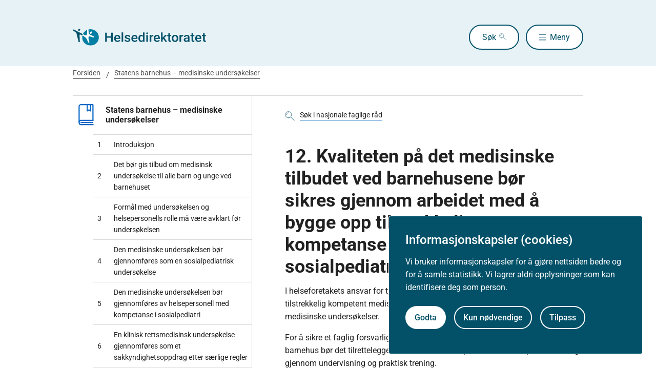

--- FILE ---
content_type: text/html
request_url: https://www.helsedirektoratet.no/faglige-rad/medisinske-undersokelser-i-statens-barnehus/kvaliteten-pa-det-medisinske-tilbudet-ved-barnehusene-bor-sikres-gjennom-arbeidet-med-a-bygge-opp-tilstrekkelig-kompetanse-og-kapasitet-innen-sosialpediatri
body_size: 36740
content:
<!DOCTYPE html>
<html xmlns="http://www.w3.org/1999/xhtml" xml:lang="no" lang="no" prefix="og: http://ogp.me/ns#">

<head>
  <title>Kvaliteten på det medisinske tilbudet ved barnehusene bør sikres gjennom arbeidet med å bygge opp tilstrekkelig kompetanse og kapasitet innen sosialpediatri - Helsedirektoratet</title>
  <meta charset="utf-8" />
  <meta name="viewport" content="width=device-width,initial-scale=1,shrink-to-fit=no" />
  <meta name="theme-color" content="#000000" />

  <link rel="apple-touch-icon" sizes="180x180" href="/_/asset/helsedirektoratet:0000019bc1f4caa0/static/hdir_favicon.png" />
  <link rel="icon" type="image/x-icon" href="/_/asset/helsedirektoratet:0000019bc1f4caa0/static/hdir_favicon.png" />
  <link rel="shortcut icon" type="image/x-icon" href="/_/asset/helsedirektoratet:0000019bc1f4caa0/static/hdir_favicon.png" />

  <link rel="stylesheet" type="text/css" href="/_/asset/helsedirektoratet:0000019bc1f4caa0/styles/hdir.css" />

  <script type="module" src="/_/asset/helsedirektoratet:0000019bc1f4caa0/js/external-bundle.js"></script>
  <script src="/_/asset/helsedirektoratet:0000019bc1f4caa0/js/external-bundle.legacy.js" nomodule type="text/javascript"></script>

  <script type="module" src="/_/asset/helsedirektoratet:0000019bc1f4caa0/js/project-bundle.js"></script>
  <script defer src="/_/asset/helsedirektoratet:0000019bc1f4caa0/js/project-bundle.legacy.js" nomodule type="text/javascript"></script>

  <script type="module" src="/_/asset/helsedirektoratet:0000019bc1f4caa0/js/zoho.js"></script>
  <script defer src="/_/asset/helsedirektoratet:0000019bc1f4caa0/js/zoho.legacy.js" nomodule type="text/javascript"></script>

  

  <script src="https://www.google-analytics.com/analytics.js"></script>

  <script>
    window.onload = setTimeout(function () { if (location.href.indexOf('#') > -1) { location.href = location.href; } }, 400);
  </script>

  
  
  
  
  <meta name="mobile-web-app-capable" content="yes">
  <meta name="apple-mobile-web-app-status-bar-style" content="default">
  <meta name="apple-mobile-web-app-title" content="Helsedirektoratet">
  
  <meta name="Last-Modified" content="2019-03-28" />
  
    <meta name="avdeling" content="For-fagutvikling-i-spesialisthelsetjenesten" />
  
    <meta name="redaksjonskontakt" content="Julie-Leegaard-Odner" />
  
    <meta name="fagansvarlig" content="Hanne-Kathrine-Stav-Noraas" />
  
    <meta name="innholdstype" content="Kapittel" />
  
    <meta name="sistfagligoppdatert" content="2019-03-28T00:00" />
  

<link rel="stylesheet" href="/_/asset/no.bouvet.app.cookiepanel:00000197b0751a90/css/main.css"/><!-- Google Tag Manager -->         <script>dataLayer = [];</script>
        <script>         var gtmScript = "(function(w,d,s,l,i){w[l]=w[l]||[];w[l].push({'gtm.start':     new Date().getTime(),event:'gtm.js'});var f=d.getElementsByTagName(s)[0],     j=d.createElement(s),dl=l!='dataLayer'?'&l='+l:'';j.async=true;j.src=     '//www.googletagmanager.com/gtm.js?id='+i+dl;f.parentNode.insertBefore(j,f);     })(window,document,'script','dataLayer','GTM-PBBJ6GX');";         window.__RUN_ON_COOKIE_CONSENT__ = window.__RUN_ON_COOKIE_CONSENT__ || {};         window.__RUN_ON_COOKIE_CONSENT__["com-enonic-app-google-tagmanager_disabled"] = function () {           var s = document.createElement("script");           s.id = "google-tagmanager-consent";           s.innerText = gtmScript;           document.getElementsByTagName("head")[0].appendChild(s);         }         </script>         <!-- End Google Tag Manager --><meta name="pageID" content="e5cb673a-b95a-48b3-a5f9-6caf0c3045cf"><meta name="description">

<meta property="og:title" content="Kvaliteten på det medisinske tilbudet ved barnehusene bør sikres gjennom arbeidet med å bygge opp tilstrekkelig kompetanse og kapasitet innen sosialpediatri">
<meta property="og:description">
<meta property="og:site_name" content="Helsedirektoratet">


<meta property="og:url" content="https://www.helsedirektoratet.no/faglige-rad/medisinske-undersokelser-i-statens-barnehus/kvaliteten-pa-det-medisinske-tilbudet-ved-barnehusene-bor-sikres-gjennom-arbeidet-med-a-bygge-opp-tilstrekkelig-kompetanse-og-kapasitet-innen-sosialpediatri">

<meta property="og:type" content="article">
<meta property="og:locale" content="no">

<meta property="og:image" content="https://www.helsedirektoratet.no/faglige-rad/medisinske-undersokelser-i-statens-barnehus/kvaliteten-pa-det-medisinske-tilbudet-ved-barnehusene-bor-sikres-gjennom-arbeidet-med-a-bygge-opp-tilstrekkelig-kompetanse-og-kapasitet-innen-sosialpediatri/_/attachment/inline/5f44d48e-0208-4e53-97cc-05cbb4446e8d:23b21ec69622bb4e52b9233ad2f0fc8cc9ac6f5e/hdir-logo-share-some.png">
<meta property="og:image:width" content="1200">
<meta property="og:image:height" content="630">



<meta name="twitter:card" content="summary_large_image">
<meta name="twitter:title" content="Kvaliteten på det medisinske tilbudet ved barnehusene bør sikres gjennom arbeidet med å bygge opp tilstrekkelig kompetanse og kapasitet innen sosialpediatri">
<meta name="twitter:description">

<meta name="twitter:image:src" content="https://www.helsedirektoratet.no/faglige-rad/medisinske-undersokelser-i-statens-barnehus/kvaliteten-pa-det-medisinske-tilbudet-ved-barnehusene-bor-sikres-gjennom-arbeidet-med-a-bygge-opp-tilstrekkelig-kompetanse-og-kapasitet-innen-sosialpediatri/_/image/5f44d48e-0208-4e53-97cc-05cbb4446e8d:acf0c91916a09a75d1c1e89d806a4d16a28dd48a/block-1200-630/hdir-logo-share-some.png.jpg?quality=85">

<meta name="twitter:site" content="@Helsedir"></head>

<body><!-- Google Tag Manager (noscript) -->         <noscript><iframe name="Google Tag Manager" src="//www.googletagmanager.com/ns.html?id=GTM-PBBJ6GX"         height="0" width="0" style="display:none;visibility:hidden"></iframe></noscript>         <!-- End Google Tag Manager (noscript) -->
  <a data-skip-to-content="true" class="b-skip-to-content" href="#main" id="skip-to-article-content">Gå til hovedinnhold</a>
  <div id="globalScopeScripts"></div>
  <div id="header" data-name="Helsedirektoratet" data-links="[{&quot;name&quot;:&quot;Forebygging, diagnose og behandling&quot;,&quot;href&quot;:&quot;https://www.helsedirektoratet.no/forebygging-diagnose-og-behandling&quot;},{&quot;name&quot;:&quot;Digitalisering og e-helse&quot;,&quot;href&quot;:&quot;https://www.helsedirektoratet.no/digitalisering-og-e-helse&quot;},{&quot;name&quot;:&quot;Lov og forskrift&quot;,&quot;href&quot;:&quot;https://www.helsedirektoratet.no/lov-og-forskrift&quot;},{&quot;name&quot;:&quot;Helseberedskap&quot;,&quot;href&quot;:&quot;https://www.helsedirektoratet.no/helseberedskap&quot;},{&quot;name&quot;:&quot;Autorisasjon og spesialistutdanning&quot;,&quot;href&quot;:&quot;https://www.helsedirektoratet.no/autorisasjon-og-spesialistutdanning&quot;},{&quot;name&quot;:&quot;Tilskudd og finansiering&quot;,&quot;href&quot;:&quot;https://www.helsedirektoratet.no/tilskudd-og-finansiering&quot;},{&quot;name&quot;:&quot;Statistikk, registre og rapporter&quot;,&quot;href&quot;:&quot;https://www.helsedirektoratet.no/statistikk-registre-og-rapporter&quot;},{&quot;name&quot;:&quot;Aktuelt&quot;,&quot;href&quot;:&quot;https://www.helsedirektoratet.no/aktuelt&quot;},{&quot;name&quot;:&quot;English&quot;,&quot;href&quot;:&quot;https://www.helsedirektoratet.no/english&quot;},{&quot;name&quot;:&quot;Om Helsedirektoratet&quot;,&quot;href&quot;:&quot;https://www.helsedirektoratet.no/om-oss&quot;}]" data-example-suggestions="[&quot;Spesialistgodkjenning tannlege&quot;,&quot;Helseattest førerkort&quot;,&quot;Pakkeforløp kreft spiserør&quot;,&quot;Diabetes&quot;,&quot;Tilskudd kommunalt rusarbeid&quot;,&quot;Pakkeforløp lungekreft&quot;,&quot;Kosthold barnehage&quot;,&quot;Fysisk aktivitet demens&quot;]" data-logo-href="https://www.helsedirektoratet.no/" data-logo-links="{&quot;standard&quot;:&quot;https://www.helsedirektoratet.no/_/asset/helsedirektoratet:0000019bc1f4caa0/static/hdir_logo.svg&quot;,&quot;mobile&quot;:&quot;https://www.helsedirektoratet.no/_/asset/helsedirektoratet:0000019bc1f4caa0/static/hdir_logo_small.svg&quot;}" data-show-outer-links="false" data-show-login="false"
  >
  </div>

  <div class="l-container">
    <nav class="b-breadcrumbs b-breadcrumbs--border" aria-label="Brødsmulesti">
      <a href="https://www.helsedirektoratet.no/" class="b-breadcrumbs__link">Forsiden</a><a href="https://www.helsedirektoratet.no/faglige-rad/medisinske-undersokelser-i-statens-barnehus" class="b-breadcrumbs__link">Statens barnehus – medisinske undersøkelser</a>
    </nav>

    
  </div>

  <main id="main">
    
    
    
    <div data-portal-region="main">
      
      
        
          <div data-portal-component-type="layout" class="l-container">

  <div class="l-layout">

    
    <aside class="l-hide-to-lg l-sidebar l-bleed-right">
      <div id="sectionSidebarV2" data-heading="Statens barnehus – medisinske undersøkelser" data-heading-url="https://www.helsedirektoratet.no/faglige-rad/medisinske-undersokelser-i-statens-barnehus" data-list="[{&quot;url&quot;:&quot;/faglige-rad/medisinske-undersokelser-i-statens-barnehus/introduksjon&quot;,&quot;description&quot;:&quot;Introduksjon&quot;,&quot;title&quot;:&quot;Introduksjon&quot;,&quot;children&quot;:[],&quot;prefix&quot;:&quot;1&quot;},{&quot;url&quot;:&quot;/faglige-rad/medisinske-undersokelser-i-statens-barnehus/det-bor-gis-tilbud-om-medisinsk-undersokelse-til-alle-barn-og-unge-ved-barnehuset&quot;,&quot;description&quot;:&quot;Det bør gis tilbud om medisinsk undersøkelse til alle barn og unge ved barnehuset&quot;,&quot;title&quot;:&quot;Det bør gis tilbud om medisinsk undersøkelse til alle barn og unge ved barnehuset&quot;,&quot;children&quot;:[],&quot;prefix&quot;:&quot;2&quot;},{&quot;url&quot;:&quot;/faglige-rad/medisinske-undersokelser-i-statens-barnehus/formal-med-undersokelsen-og-helsepersonells-rolle-ma-vaere-avklart-for-undersokelsen&quot;,&quot;description&quot;:&quot;Formål med undersøkelsen og helsepersonells rolle må være avklart før undersøkelsen&quot;,&quot;title&quot;:&quot;Formål med undersøkelsen og helsepersonells rolle må være avklart før undersøkelsen&quot;,&quot;children&quot;:[],&quot;prefix&quot;:&quot;3&quot;},{&quot;url&quot;:&quot;/faglige-rad/medisinske-undersokelser-i-statens-barnehus/den-medisinske-undersokelsen-bor-gjennomfores-som-en-sosialpediatrisk-undersokelse&quot;,&quot;description&quot;:&quot;Den medisinske undersøkelsen bør gjennomføres som en sosialpediatrisk undersøkelse&quot;,&quot;title&quot;:&quot;Den medisinske undersøkelsen bør gjennomføres som en sosialpediatrisk undersøkelse&quot;,&quot;children&quot;:[],&quot;prefix&quot;:&quot;4&quot;},{&quot;url&quot;:&quot;/faglige-rad/medisinske-undersokelser-i-statens-barnehus/den-medisinske-undersokelsen-bor-gjennomfores-av-helsepersonell-med-kompetanse-i-sosialpediatri&quot;,&quot;description&quot;:&quot;Den medisinske undersøkelsen bør gjennomføres av helsepersonell med kompetanse i sosialpediatri&quot;,&quot;title&quot;:&quot;Den medisinske undersøkelsen bør gjennomføres av helsepersonell med kompetanse i sosialpediatri&quot;,&quot;children&quot;:[],&quot;prefix&quot;:&quot;5&quot;},{&quot;url&quot;:&quot;/faglige-rad/medisinske-undersokelser-i-statens-barnehus/en-klinisk-rettsmedisinsk-undersokelse-gjennomfores-som-et-sakkyndighetsoppdrag-etter-saerlige-regler&quot;,&quot;description&quot;:&quot;En klinisk rettsmedisinsk undersøkelse gjennomføres som et sakkyndighetsoppdrag etter særlige regler&quot;,&quot;title&quot;:&quot;En klinisk rettsmedisinsk undersøkelse gjennomføres som et sakkyndighetsoppdrag etter særlige regler&quot;,&quot;children&quot;:[],&quot;prefix&quot;:&quot;6&quot;},{&quot;url&quot;:&quot;/faglige-rad/medisinske-undersokelser-i-statens-barnehus/opplysninger-fra-den-medisinske-undersokelsen-skal-dokumenteres-i-journal-ved-helseforetaket&quot;,&quot;description&quot;:&quot;Opplysninger fra den medisinske undersøkelsen skal dokumenteres i journal ved helseforetaket&quot;,&quot;title&quot;:&quot;Opplysninger fra den medisinske undersøkelsen skal dokumenteres i journal ved helseforetaket&quot;,&quot;children&quot;:[],&quot;prefix&quot;:&quot;7&quot;},{&quot;url&quot;:&quot;/faglige-rad/medisinske-undersokelser-i-statens-barnehus/helsepersonell-fra-helseforetaket-bor-delta-i-samradsmoter-ved-barnehuset&quot;,&quot;description&quot;:&quot;Helsepersonell fra helseforetaket bør delta i samrådsmøter ved barnehuset&quot;,&quot;title&quot;:&quot;Helsepersonell fra helseforetaket bør delta i samrådsmøter ved barnehuset&quot;,&quot;children&quot;:[],&quot;prefix&quot;:&quot;8&quot;},{&quot;url&quot;:&quot;/faglige-rad/medisinske-undersokelser-i-statens-barnehus/helsepersonell-fra-helseforetaket-bor-sikre-at-barnet-far-videre-nodvendig-helsemessig-oppfolging&quot;,&quot;description&quot;:&quot;Helsepersonell fra helseforetaket bør sikre at barnet får videre nødvendig helsemessig oppfølging&quot;,&quot;title&quot;:&quot;Helsepersonell fra helseforetaket bør sikre at barnet får videre nødvendig helsemessig oppfølging&quot;,&quot;children&quot;:[],&quot;prefix&quot;:&quot;9&quot;},{&quot;url&quot;:&quot;/faglige-rad/medisinske-undersokelser-i-statens-barnehus/det-bor-inngas-samarbeidsavtaler-mellom-det-enkelte-barnehus-og-helseforetakets-barne-og-ungdomsavdeling&quot;,&quot;description&quot;:&quot;Det bør inngås samarbeidsavtaler mellom det enkelte barnehus og helseforetakets barne- og ungdomsavdeling&quot;,&quot;title&quot;:&quot;Det bør inngås samarbeidsavtaler mellom det enkelte barnehus og helseforetakets barne- og ungdomsavdeling&quot;,&quot;children&quot;:[],&quot;prefix&quot;:&quot;10&quot;},{&quot;url&quot;:&quot;/faglige-rad/medisinske-undersokelser-i-statens-barnehus/helseforetakets-virksomhet-i-barnehuset-ma-innga-som-del-av-helseforetakets-styringssystem&quot;,&quot;description&quot;:&quot;Helseforetakets virksomhet i barnehuset må inngå som del av helseforetakets styringssystem&quot;,&quot;title&quot;:&quot;Helseforetakets virksomhet i barnehuset må inngå som del av helseforetakets styringssystem&quot;,&quot;children&quot;:[],&quot;prefix&quot;:&quot;11&quot;},{&quot;url&quot;:&quot;/faglige-rad/medisinske-undersokelser-i-statens-barnehus/kvaliteten-pa-det-medisinske-tilbudet-ved-barnehusene-bor-sikres-gjennom-arbeidet-med-a-bygge-opp-tilstrekkelig-kompetanse-og-kapasitet-innen-sosialpediatri&quot;,&quot;description&quot;:&quot;Kvaliteten på det medisinske tilbudet ved barnehusene bør sikres gjennom arbeidet med å bygge opp tilstrekkelig kompetanse og kapasitet innen sosialpediatri&quot;,&quot;title&quot;:&quot;Kvaliteten på det medisinske tilbudet ved barnehusene bør sikres gjennom arbeidet med å bygge opp tilstrekkelig kompetanse og kapasitet innen sosialpediatri&quot;,&quot;children&quot;:[],&quot;prefix&quot;:&quot;12&quot;,&quot;active&quot;:true}]" data-icon="https://www.helsedirektoratet.no/_/asset/helsedirektoratet:0000019bc1f4caa0/static/icons/retningslinjer_veiledere_faglige_rad.svg" data-icon-alt-text="faglig-rad">
      </div>
    </aside>

    <div class="l-article" id="article">
      <div class="b-chapter-hero l-mb-1">
        <!-- Malgruppe selector button -->
        

        <!-- Main search -->
        <div id="product-search" data-label="nasjonale faglige råd" data-content-id="2b2f3757-4036-4bfc-856e-0a4baa7098eb" data-collapsed="false" data-flatTree="[]" data-endpoint="https://www.helsedirektoratet.no/faglige-rad/medisinske-undersokelser-i-statens-barnehus/kvaliteten-pa-det-medisinske-tilbudet-ved-barnehusene-bor-sikres-gjennom-arbeidet-med-a-bygge-opp-tilstrekkelig-kompetanse-og-kapasitet-innen-sosialpediatri/_/service/helsedirektoratet/realtimesearch">
        </div>

        <!-- Dialog box (smaller screens) -->
        <div id="sectionSidebarV2Dialog" class="l-hide-from-lg" data-heading="Statens barnehus – medisinske undersøkelser" data-heading-url="https://www.helsedirektoratet.no/faglige-rad/medisinske-undersokelser-i-statens-barnehus" data-list="[{&quot;url&quot;:&quot;/faglige-rad/medisinske-undersokelser-i-statens-barnehus/introduksjon&quot;,&quot;description&quot;:&quot;Introduksjon&quot;,&quot;title&quot;:&quot;Introduksjon&quot;,&quot;children&quot;:[],&quot;prefix&quot;:&quot;1&quot;},{&quot;url&quot;:&quot;/faglige-rad/medisinske-undersokelser-i-statens-barnehus/det-bor-gis-tilbud-om-medisinsk-undersokelse-til-alle-barn-og-unge-ved-barnehuset&quot;,&quot;description&quot;:&quot;Det bør gis tilbud om medisinsk undersøkelse til alle barn og unge ved barnehuset&quot;,&quot;title&quot;:&quot;Det bør gis tilbud om medisinsk undersøkelse til alle barn og unge ved barnehuset&quot;,&quot;children&quot;:[],&quot;prefix&quot;:&quot;2&quot;},{&quot;url&quot;:&quot;/faglige-rad/medisinske-undersokelser-i-statens-barnehus/formal-med-undersokelsen-og-helsepersonells-rolle-ma-vaere-avklart-for-undersokelsen&quot;,&quot;description&quot;:&quot;Formål med undersøkelsen og helsepersonells rolle må være avklart før undersøkelsen&quot;,&quot;title&quot;:&quot;Formål med undersøkelsen og helsepersonells rolle må være avklart før undersøkelsen&quot;,&quot;children&quot;:[],&quot;prefix&quot;:&quot;3&quot;},{&quot;url&quot;:&quot;/faglige-rad/medisinske-undersokelser-i-statens-barnehus/den-medisinske-undersokelsen-bor-gjennomfores-som-en-sosialpediatrisk-undersokelse&quot;,&quot;description&quot;:&quot;Den medisinske undersøkelsen bør gjennomføres som en sosialpediatrisk undersøkelse&quot;,&quot;title&quot;:&quot;Den medisinske undersøkelsen bør gjennomføres som en sosialpediatrisk undersøkelse&quot;,&quot;children&quot;:[],&quot;prefix&quot;:&quot;4&quot;},{&quot;url&quot;:&quot;/faglige-rad/medisinske-undersokelser-i-statens-barnehus/den-medisinske-undersokelsen-bor-gjennomfores-av-helsepersonell-med-kompetanse-i-sosialpediatri&quot;,&quot;description&quot;:&quot;Den medisinske undersøkelsen bør gjennomføres av helsepersonell med kompetanse i sosialpediatri&quot;,&quot;title&quot;:&quot;Den medisinske undersøkelsen bør gjennomføres av helsepersonell med kompetanse i sosialpediatri&quot;,&quot;children&quot;:[],&quot;prefix&quot;:&quot;5&quot;},{&quot;url&quot;:&quot;/faglige-rad/medisinske-undersokelser-i-statens-barnehus/en-klinisk-rettsmedisinsk-undersokelse-gjennomfores-som-et-sakkyndighetsoppdrag-etter-saerlige-regler&quot;,&quot;description&quot;:&quot;En klinisk rettsmedisinsk undersøkelse gjennomføres som et sakkyndighetsoppdrag etter særlige regler&quot;,&quot;title&quot;:&quot;En klinisk rettsmedisinsk undersøkelse gjennomføres som et sakkyndighetsoppdrag etter særlige regler&quot;,&quot;children&quot;:[],&quot;prefix&quot;:&quot;6&quot;},{&quot;url&quot;:&quot;/faglige-rad/medisinske-undersokelser-i-statens-barnehus/opplysninger-fra-den-medisinske-undersokelsen-skal-dokumenteres-i-journal-ved-helseforetaket&quot;,&quot;description&quot;:&quot;Opplysninger fra den medisinske undersøkelsen skal dokumenteres i journal ved helseforetaket&quot;,&quot;title&quot;:&quot;Opplysninger fra den medisinske undersøkelsen skal dokumenteres i journal ved helseforetaket&quot;,&quot;children&quot;:[],&quot;prefix&quot;:&quot;7&quot;},{&quot;url&quot;:&quot;/faglige-rad/medisinske-undersokelser-i-statens-barnehus/helsepersonell-fra-helseforetaket-bor-delta-i-samradsmoter-ved-barnehuset&quot;,&quot;description&quot;:&quot;Helsepersonell fra helseforetaket bør delta i samrådsmøter ved barnehuset&quot;,&quot;title&quot;:&quot;Helsepersonell fra helseforetaket bør delta i samrådsmøter ved barnehuset&quot;,&quot;children&quot;:[],&quot;prefix&quot;:&quot;8&quot;},{&quot;url&quot;:&quot;/faglige-rad/medisinske-undersokelser-i-statens-barnehus/helsepersonell-fra-helseforetaket-bor-sikre-at-barnet-far-videre-nodvendig-helsemessig-oppfolging&quot;,&quot;description&quot;:&quot;Helsepersonell fra helseforetaket bør sikre at barnet får videre nødvendig helsemessig oppfølging&quot;,&quot;title&quot;:&quot;Helsepersonell fra helseforetaket bør sikre at barnet får videre nødvendig helsemessig oppfølging&quot;,&quot;children&quot;:[],&quot;prefix&quot;:&quot;9&quot;},{&quot;url&quot;:&quot;/faglige-rad/medisinske-undersokelser-i-statens-barnehus/det-bor-inngas-samarbeidsavtaler-mellom-det-enkelte-barnehus-og-helseforetakets-barne-og-ungdomsavdeling&quot;,&quot;description&quot;:&quot;Det bør inngås samarbeidsavtaler mellom det enkelte barnehus og helseforetakets barne- og ungdomsavdeling&quot;,&quot;title&quot;:&quot;Det bør inngås samarbeidsavtaler mellom det enkelte barnehus og helseforetakets barne- og ungdomsavdeling&quot;,&quot;children&quot;:[],&quot;prefix&quot;:&quot;10&quot;},{&quot;url&quot;:&quot;/faglige-rad/medisinske-undersokelser-i-statens-barnehus/helseforetakets-virksomhet-i-barnehuset-ma-innga-som-del-av-helseforetakets-styringssystem&quot;,&quot;description&quot;:&quot;Helseforetakets virksomhet i barnehuset må inngå som del av helseforetakets styringssystem&quot;,&quot;title&quot;:&quot;Helseforetakets virksomhet i barnehuset må inngå som del av helseforetakets styringssystem&quot;,&quot;children&quot;:[],&quot;prefix&quot;:&quot;11&quot;},{&quot;url&quot;:&quot;/faglige-rad/medisinske-undersokelser-i-statens-barnehus/kvaliteten-pa-det-medisinske-tilbudet-ved-barnehusene-bor-sikres-gjennom-arbeidet-med-a-bygge-opp-tilstrekkelig-kompetanse-og-kapasitet-innen-sosialpediatri&quot;,&quot;description&quot;:&quot;Kvaliteten på det medisinske tilbudet ved barnehusene bør sikres gjennom arbeidet med å bygge opp tilstrekkelig kompetanse og kapasitet innen sosialpediatri&quot;,&quot;title&quot;:&quot;Kvaliteten på det medisinske tilbudet ved barnehusene bør sikres gjennom arbeidet med å bygge opp tilstrekkelig kompetanse og kapasitet innen sosialpediatri&quot;,&quot;children&quot;:[],&quot;prefix&quot;:&quot;12&quot;,&quot;active&quot;:true}]" data-icon="https://www.helsedirektoratet.no/_/asset/helsedirektoratet:0000019bc1f4caa0/static/icons/retningslinjer_veiledere_faglige_rad.svg" data-icon-alt-text="faglig-rad" data-root-type="faglig-rad">
        </div>

        <!-- Hero heading (semantisk korrekt, uten div inni h1) -->
        
          <h1 class="b-chapter-hero__heading h1 l-mb-1">
            12. Kvaliteten på det medisinske tilbudet ved barnehusene bør sikres gjennom arbeidet med å bygge opp tilstrekkelig kompetanse og kapasitet innen sosialpediatri
          </h1>
        
        

        
        <div data-portal-region="title" class="l-mb-2">
          
        </div>

        
  


        
      </div>

      

      <div class="b-toggle-content l-mb-2 tekst-content" id="about-text">
        <div class="b-toggle-content__text t-body-text"><p>I helseforetakets ansvar for tjenesten i Statens barnehus inngår å sørge for at tilstrekkelig kompetent medisinsk personell er tilgjengelig for å ivareta behovet for medisinske undersøkelser.</p><p>For å sikre et faglig forsvarlig medisinsk tilbud av god kvalitet ved Statens barnehus bør det tilrettelegges for at aktuelt helsepersonell får kompetanseheving gjennom undervisning og praktisk trening.</p><p>Arbeidsforholdene ved barnehusene må tilrettelegges slik at man sikrer kontinuitet for helsepersonellet som gjennomfører sosialpediatriske undersøkelser.</p><p>I henhold til Forskrift om ledelse og kvalitetsforbedring i helse- og omsorgstjenesten § 7 b skal virksomheten, herunder helseforetaket og virksomhet ved Statens barnehus (1):</p><p>«Sørge for at medarbeidere i virksomheten har nødvendig kunnskap om og kompetanse i det aktuelle fagfeltet, relevant regelverk, retningslinjer, veiledere og styringssystemet»</p><p>Det er øverste leders ansvar å sørge for systemer som sikrer at medarbeiderne har kunnskap og ferdigheter til å utføre oppgavene sine. Det forutsetter at virksomheten gjennomfører jevnlige kompetansekartlegginger, rekrutterer medarbeidere med riktig kompetanse og sørger for at de får tilstrekkelig opplæring, samt etter- og videreutdanning.</p><p>De regionale helseforetakene er i oppdragsdokumentet bedt om å bygge opp tilstrekkelig kompetanse og kapasitet til å tilby alle barn som avhøres ved Statens barnehus, medisinsk&nbsp;&nbsp;<br>undersøkelse ut over de kliniske rettsmedisinske undersøkelsene som rekvireres av politiet. (2)</p><p>Referanser</p><ol>	<li><a href="https://lovdata.no/dokument/SF/forskrift/2016-10-28-1250">Forskrift om ledelse og kvalitetsforbedring i helse- og omsorgstjenesten (lovdata.no)</a></li>	<li><a href="https://www.regjeringen.no/no/tema/helse-og-omsorg/sykehus/styringsdokumenter1/oppdragsdokument/id535564/">Oppdragsdokument til RHF for 2016 – 2019 (regjeringen.no)</a><br>	&nbsp;</li></ol></div>
        <button class="b-button b-button--secondary b-toggle-content__button">Les hele</button>
      </div>

      

      

      <!-- Infobox Region -->
      <div data-portal-region="info">
        
      </div>

      <!-- Referanse -->
      

      

      
      

      <div class="l-mt-4">
        <p class="b-page-meta">
          <span class="b-page-meta__text">
            Siste faglige endring: 28. mars 2019
          </span>
        </p>
      </div>

      <div class="l-mt-2">
        <button id="exportPdf" class="b-button b-button--small b-button--clean" data-getpdfservice="/faglige-rad/medisinske-undersokelser-i-statens-barnehus/kvaliteten-pa-det-medisinske-tilbudet-ved-barnehusene-bor-sikres-gjennom-arbeidet-med-a-bygge-opp-tilstrekkelig-kompetanse-og-kapasitet-innen-sosialpediatri/_/service/helsedirektoratet/getPdf" data-title="Kvaliteten på det medisinske tilbudet ved barnehusene bør sikres gjennom arbeidet med å bygge opp tilstrekkelig kompetanse og kapasitet innen sosialpediatri" data-pageUrl="https://www.helsedirektoratet.no/faglige-rad/medisinske-undersokelser-i-statens-barnehus/kvaliteten-pa-det-medisinske-tilbudet-ved-barnehusene-bor-sikres-gjennom-arbeidet-med-a-bygge-opp-tilstrekkelig-kompetanse-og-kapasitet-innen-sosialpediatri">
          <div class="b-link__icon" role="presentation" aria-hidden="true" style="background-image:url(/_/asset/helsedirektoratet:0000019bc1f4caa0/static/icons/print.svg);"></div>
          <span class="b-button__underline">Skriv ut / lag PDF</span>
        </button>
      </div>

    </div>
  </div>
</div>

        
        
      
    </div>

    
  </main>

  

    <!-- Dont render this region on versionpage -->
  <div data-portal-region="beforeFooter" class="l-container l-mb-2">
    
  </div>

  <!-- importing footer from footer.html file -->
  <section class="b-box b-box--square b-box--blue-dark">
	<div class="l-container l-mt-2">
		<footer class="b-footer" role="contentinfo">
			<div class="b-footer__columns">

        
          <!-- sections -->
          <div class="b-footer__column">
            <h2 class="h4 l-mb-1">Om Helsedirektoratet</h2>

            <!-- links as unordered list -->
            <ul class="b-footer__list">
              <li
                class="b-footer__list-item l-mb-1"
              >
                <a
                  href="https://www.helsedirektoratet.no/om-oss"
                  class="b-footer__link"
                >
                  Om oss
                </a>

                <!-- render address after last link in first column -->
                
              </li>
              <li
                class="b-footer__list-item l-mb-1"
              >
                <a
                  href="https://www.helsedirektoratet.no/om-oss/jobbe-i-helsedirektoratet"
                  class="b-footer__link"
                >
                  Jobbe hos oss
                </a>

                <!-- render address after last link in first column -->
                
              </li>
              <li
                class="b-footer__list-item l-mb-1  has-address"
              >
                <a
                  href="https://www.helsedirektoratet.no/om-oss/kontakt-oss"
                  class="b-footer__link"
                >
                  Kontakt oss
                </a>

                <!-- render address after last link in first column -->
                <div
                  class="b-footer__address"
                ><p class="b-footer__text"><strong>Postadresse:</strong><br />Helsedirektoratet<br />Postboks 220, Skøyen<br />0213 Oslo</p></div>
              </li>
            </ul>
          </div>
        

        
          <!-- sections -->
          <div class="b-footer__column">
            <h2 class="h4 l-mb-1">Aktuelt</h2>

            <!-- links as unordered list -->
            <ul class="b-footer__list">
              <li
                class="b-footer__list-item l-mb-1"
              >
                <a
                  href="https://www.helsedirektoratet.no/nyheter"
                  class="b-footer__link"
                >
                  Nyheter
                </a>

                <!-- render address after last link in first column -->
                
              </li>
              <li
                class="b-footer__list-item l-mb-1"
              >
                <a
                  href="https://www.helsedirektoratet.no/konferanser"
                  class="b-footer__link"
                >
                  Arrangementer
                </a>

                <!-- render address after last link in first column -->
                
              </li>
              <li
                class="b-footer__list-item l-mb-1"
              >
                <a
                  href="https://www.helsedirektoratet.no/horinger"
                  class="b-footer__link"
                >
                  Høringer
                </a>

                <!-- render address after last link in first column -->
                
              </li>
              <li
                class="b-footer__list-item l-mb-1"
              >
                <a
                  href="https://www.helsedirektoratet.no/om-oss/presse"
                  class="b-footer__link"
                >
                  Presse
                </a>

                <!-- render address after last link in first column -->
                
              </li>
            </ul>
          </div>
        

        
          <!-- sections -->
          <div class="b-footer__column">
            <h2 class="h4 l-mb-1">Om nettstedet</h2>

            <!-- links as unordered list -->
            <ul class="b-footer__list">
              <li
                class="b-footer__list-item l-mb-1"
              >
                <a
                  href="https://www.helsedirektoratet.no/om-oss/om-nettstedet/personvernerklaering"
                  class="b-footer__link"
                >
                  Personvernerklæring
                </a>

                <!-- render address after last link in first column -->
                
              </li>
              <li
                class="b-footer__list-item l-mb-1"
              >
                <a
                  href="https://uustatus.no/nb/erklaringer/publisert/52b403ba-a430-4d42-a42f-56b7073c8963"
                  class="b-footer__link"
                >
                  Tilgjengelighetserklæring (uustatus.no)
                </a>

                <!-- render address after last link in first column -->
                
              </li>
              <li
                class="b-footer__list-item l-mb-1"
              >
                <a
                  href="https://www.helsedirektoratet.no/om-oss/om-nettstedet/besoksstatistikk-og-informasjonskapsler"
                  class="b-footer__link"
                >
                  Besøksstatistikk og informasjonskapsler
                </a>

                <!-- render address after last link in first column -->
                
              </li>
              <li
                class="b-footer__list-item l-mb-1"
              >
                <a
                  href="https://www.helsedirektoratet.no/om-oss/om-nettstedet/abonnere-pa-innhold"
                  class="b-footer__link"
                >
                  Nyhetsvarsel og abonnement
                </a>

                <!-- render address after last link in first column -->
                
              </li>
              <li
                class="b-footer__list-item l-mb-1"
              >
                <a
                  href="https://www.helsedirektoratet.no/om-oss/apne-data-api"
                  class="b-footer__link"
                >
                  Åpne data (API)
                </a>

                <!-- render address after last link in first column -->
                
              </li>
            </ul>
          </div>
        

      </div>

      <div class="b-footer__footer">
        <div class="b-footer__icons">
          Følg oss:
          
            <a
              href="https://www.facebook.com/helsedirektoratet"
              class="b-footer__icon b-footer__icon-fb"
              aria-label="facebook"
            ></a>
          
            <a
              href="https://twitter.com/helsedir"
              class="b-footer__icon b-footer__icon-tw"
              aria-label="twitter"
            ></a>
          
            <a
              href="https://www.linkedin.com/company/helsedirektoratet/"
              class="b-footer__icon b-footer__icon-in"
              aria-label="linkedin"
            ></a>
          
        </div>
        <div>
          <a
            href="/"
            class="b-footer__logo-link" aria-label="helsedirektoratet logo"
          >
            <div
              class="b-footer__logo"
              style="background-image:url(https://www.helsedirektoratet.no/_/asset/helsedirektoratet:0000019bc1f4caa0/static/hdir_logo_white.svg);"
            ></div>
          </a>
        </div>
      </div>
    </footer>
  </div>
</section>

<script type="module" src="/_/asset/helsedirektoratet:0000019bc1f4caa0/js/product.js" ></script><!-- GA Metadata --><script>ga('set', { 'dimension1': 'Kapittel', 'dimension4': 'Julie-Leegaard-Odner', 'dimension5': 'Hanne-Kathrine-Stav-Noraas', 'dimension6': 'For-fagutvikling-i-spesialisthelsetjenesten', 'dimension8': 'e5cb673a-b95a-48b3-a5f9-6caf0c3045cf'}); if (dataLayer && Array.isArray(dataLayer)) { dataLayer.push({'dimension1': 'Kapittel'});} if (dataLayer && Array.isArray(dataLayer)) { dataLayer.push({'dimension4': 'Julie-Leegaard-Odner'});} if (dataLayer && Array.isArray(dataLayer)) { dataLayer.push({'dimension5': 'Hanne-Kathrine-Stav-Noraas'});} if (dataLayer && Array.isArray(dataLayer)) { dataLayer.push({'dimension6': 'For-fagutvikling-i-spesialisthelsetjenesten'});} if (dataLayer && Array.isArray(dataLayer)) { dataLayer.push({'dimension8': 'e5cb673a-b95a-48b3-a5f9-6caf0c3045cf'});}</script><!-- End GA Metadata --><script src="/_/asset/no.bouvet.app.cookiepanel:00000197b0751a90/js/main.js" defer></script><script type="application/json" data-cookie-panel-selector="config">{"controlCookie":"no.bouvet.app.cookiepanel-cookie-control","url":"/faglige-rad/medisinske-undersokelser-i-statens-barnehus/kvaliteten-pa-det-medisinske-tilbudet-ved-barnehusene-bor-sikres-gjennom-arbeidet-med-a-bygge-opp-tilstrekkelig-kompetanse-og-kapasitet-innen-sosialpediatri/_/service/no.bouvet.app.cookiepanel/cookie-info","showSettings":false,"theme":"","buttonOrder":"accept-left","title":"Informasjonskapsler (cookies)","description":"Vi bruker informasjonskapsler for å gjøre nettsiden bedre og for å samle statistikk. Vi lagrer aldri opplysninger som kan identifisere deg som person.","settingsLabel":"Tilpass","acceptLabel":"Godta","rejectLabel":"Kun nødvendige","saveLabel":"Lagre","readMoreLabel":"Les mer","readMoreLink":"/om-oss/om-nettstedet/besoksstatistikk-og-informasjonskapsler","categories":[{"title":"Nødvendige informasjonskapsler","description":"Disse informasjonskapslene er nødvendige for at nettsiden vår skal fungere, og du kan derfor ikke velge dem bort.","cookies":[],"default":true,"id":"cookie-panel-nodvendige-informasjonskapsler"},{"title":"Statistikk","description":"Disse informasjonskapslene samler inn anonymisert statistikk for å hjelpe oss å forstå hvordan besøkende bruker nettsiden vår.","cookies":[{"cookie-name":"com-enonic-app-google-tagmanager_disabled","cookie-value-accepted":"false","cookie-value-rejected":"true"},{"cookie-name":"com-enonic-app-siteimprove_disabled","cookie-value-accepted":"false","cookie-value-rejected":"true"}],"id":"cookie-panel-statistikk"}],"expireControlCookieAfterDays":365,"controlCookieInvalidateNumber":0}</script><script type="text/javascript">const portals = document.querySelectorAll("[data-portal-region]");for( const portal of portals ){  if( portal.children.length === 0 )    portal.remove();}</script><!-- Siteimprove --><script type="text/javascript">window.__RUN_ON_COOKIE_CONSENT__ = window.__RUN_ON_COOKIE_CONSENT__ || {};window.__RUN_ON_COOKIE_CONSENT__["com-enonic-app-siteimprove_disabled"] = function () {var sz = document.createElement("script"); sz.type = "text/javascript"; sz.async = true;sz.src = "//siteimproveanalytics.com/js/siteanalyze_6003080.js";var s = document.getElementsByTagName("script")[0]; s.parentNode.insertBefore(sz, s);};</script><!-- End Siteimprove --></body>

</html>


--- FILE ---
content_type: application/javascript
request_url: https://www.helsedirektoratet.no/_/asset/helsedirektoratet:0000019bc1f4caa0/chunk-ROR43SVJ.js
body_size: -35
content:
import {
  Controller
} from "./chunk-ASXS64A7.js";
import {
  __publicField
} from "./chunk-EWTE5DHJ.js";

// src/main/resources/assets/js/controllers/sticky_controller.ts
var sticky_controller_default = class extends Controller {
  connect() {
    this.toggleSticky();
    window.addEventListener("resize", this.toggleSticky.bind(this));
  }
  toggleSticky() {
    const shouldStick = this.element.getBoundingClientRect().height <= window.innerHeight && (this.maxWidthValue ?? 0) < window.innerWidth;
    this.element.classList.toggle("sticky", shouldStick);
  }
};
__publicField(sticky_controller_default, "values", {
  maxWidth: Number
});

export {
  sticky_controller_default
};
//# sourceMappingURL=chunk-ROR43SVJ.js.map